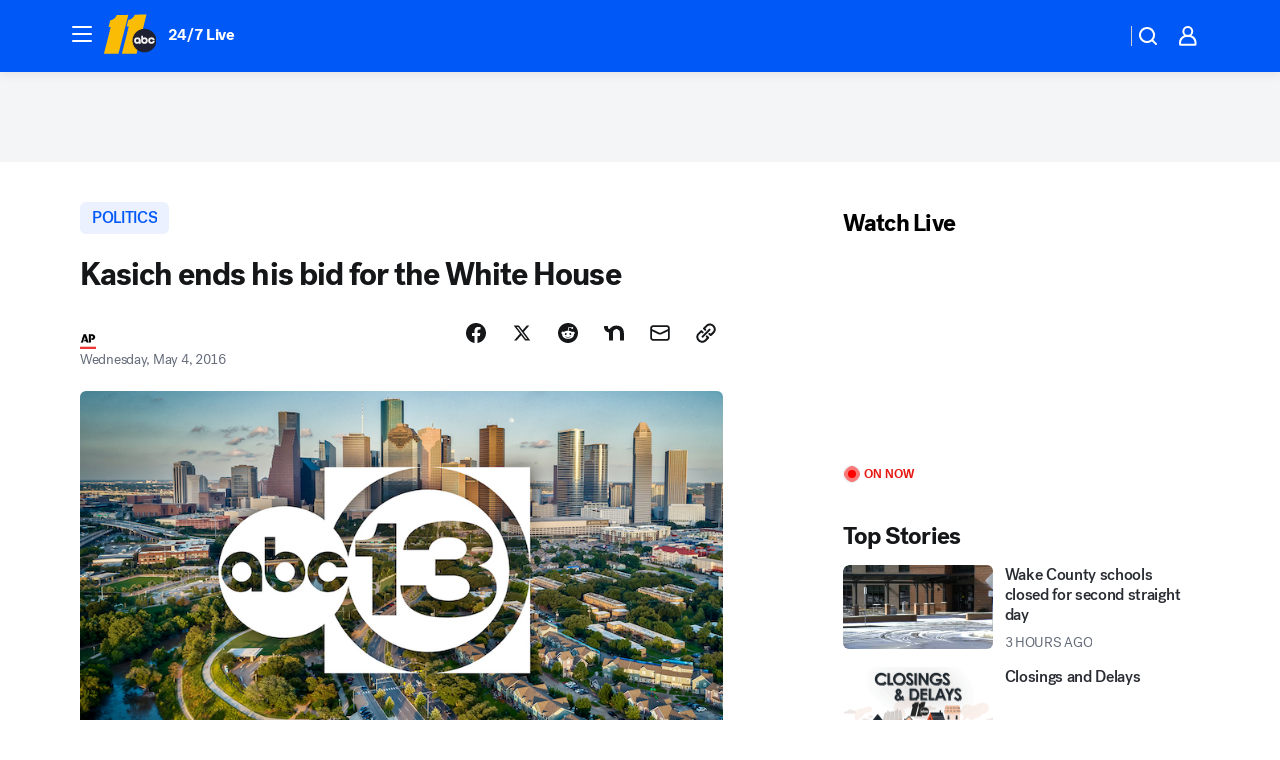

--- FILE ---
content_type: application/javascript
request_url: https://prod.gatekeeper.us-abc.symphony.edgedatg.go.com/vp2/ws/utils/2021/geo/video/geolocation/208/001/gt/-1.jsonp
body_size: 1073
content:
{"ver":"2021","device":"001","brand":"208","xmlns":"https://abc.go.com/vp2/ws/xmlns","user":{"allowed":true,"ip":"3.17.174.180","proxy":"hosting","bandwidth":"broadband","zipcode":"43230","city":"columbus","state":"oh","country":"usa","isp":"amazon technologies inc.","distributionChannel":"2","org":"amazon technologies inc.","useragent":"Mozilla/5.0 (Macintosh; Intel Mac OS X 10_15_7) AppleWebKit/537.36 (KHTML, like Gecko) Chrome/131.0.0.0 Safari/537.36; ClaudeBot/1.0; +claudebot@anthropic.com)","time":"Mon, 26 Jan 2026 20:30:54 -0500","xff":{"ip":"3.17.174.180, 18.68.21.72, 172.18.46.186"},"id":"D08069F0-6A15-45D1-ADCA-7DBEC8BFED96"},"affiliates":{"affiliate":[{"name":"WSYX","logo":"https://cdn1.edgedatg.com/aws/v2/abc/Live/video/13877091/1ba6f58005365daed202fccf8ab4df07/284x160-Q75_1ba6f58005365daed202fccf8ab4df07.png","dma":"COLUMBUS, OH","rank":"34","id":"WSYX","event":{"url":{"callback":"event_flat_file","value":"https://liveeventsfeed.abc.go.com/wsyx.json"},"refresh":{"unit":"second","value":"300"}}}],"count":1},"server":{"time":"Tue, 27 Jan 2026 01:30:54 +0000"}}